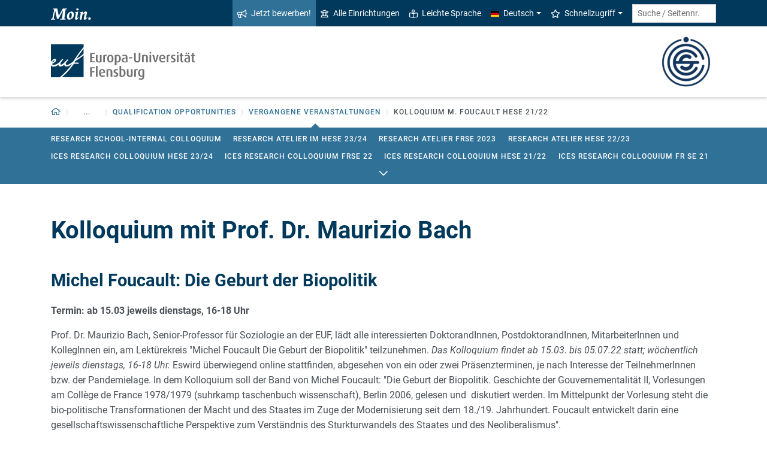

--- FILE ---
content_type: text/html; charset=utf-8
request_url: https://www.uni-flensburg.de/?id=30788
body_size: 8467
content:
<!DOCTYPE html>
<html lang="de">
<head>

<meta charset="utf-8">
<!-- 
	This website is powered by TYPO3 - inspiring people to share!
	TYPO3 is a free open source Content Management Framework initially created by Kasper Skaarhoj and licensed under GNU/GPL.
	TYPO3 is copyright 1998-2026 of Kasper Skaarhoj. Extensions are copyright of their respective owners.
	Information and contribution at https://typo3.org/
-->


<link rel="icon" href="/favicon.ico" type="image/vnd.microsoft.icon">
<title>Kolloquium M. Foucault HeSe 21/22 - Zentrum ICES - Europa-Universität Flensburg (EUF)</title>
<meta http-equiv="x-ua-compatible" content="IE=edge">
<meta name="generator" content="TYPO3 CMS">
<meta name="viewport" content="width=device-width, initial-scale=1">
<meta name="robots" content="index,follow">
<meta property="og:title" content="Kolloquium M. Foucault HeSe 21/22 - Zentrum ICES - Europa-Universität Flensburg (EUF)">
<meta name="twitter:card" content="summary">


<link rel="stylesheet" href="/_assets/1aa886748c78ee4af350e9ea89f96bc8/Build/Euf/Concat.min.1766139226.css" media="all">
<link rel="stylesheet" href="/_assets/1aa886748c78ee4af350e9ea89f96bc8/Build/introjs.1766139226.css" media="all">



<script>
/*<![CDATA[*/
var TYPO3 = Object.assign(TYPO3 || {}, Object.fromEntries(Object.entries({"lang":{"slide_next_arrow":"Weiter","slide_prev_arrow":"Zur\u00fcck","scrollable_table_title":"Sie k\u00f6nnen die Tabelle zur Seite schieben.","ufglossary_button_more_information":"Mehr Informationen","ufglossary_glossary_link_tooltip":"Was ist das?","ufsurvey_error_loading_result_from_page":"Ein Fehler ist beim Laden des Ergebnisses aufgetreten:","ufsurvey_error_no_matching_result_found":"Es wurde keine passendes Ergebnis anhand Ihrer Antworten gefunden."}}).filter((entry) => !['__proto__', 'prototype', 'constructor'].includes(entry[0]))));
/*]]>*/
</script>




            <!--[if lt IE 9]>
                <script src="//cdn.jsdelivr.net/html5shiv/3.7.3/html5shiv.min.js"></script>
                <script src="//cdn.jsdelivr.net/respond/1.4.2/respond.min.js"></script>
            <![endif]-->      <link rel="preload" as="font" href="/_assets/1aa886748c78ee4af350e9ea89f96bc8/Fonts/roboto-v19-latin-regular.woff2" type="font/woff2" crossorigin="anonymous">
      <link rel="preload" as="font" href="/_assets/1aa886748c78ee4af350e9ea89f96bc8/Fonts/roboto-v19-latin-500.woff2" type="font/woff2" crossorigin="anonymous">
      <link rel="preload" as="font" href="/_assets/1aa886748c78ee4af350e9ea89f96bc8/Fonts/roboto-v19-latin-700.woff2" type="font/woff2" crossorigin="anonymous">
      <link rel="preload" as="font" href="/_assets/1aa886748c78ee4af350e9ea89f96bc8/Fonts/roboto-v19-latin-900.woff2" type="font/woff2" crossorigin="anonymous">  <!-- Matomo Tag Manager -->
  <script>
    var _mtm = window._mtm = window._mtm || [];
    _mtm.push({'mtm.startTime': (new Date().getTime()), 'event': 'mtm.Start'});
    (function() {
      var d=document, g=d.createElement('script'), s=d.getElementsByTagName('script')[0];
      g.async=true; g.src='https://www.uni-flensburg.de/matomo/js/container_bYGmGOjL.js'; s.parentNode.insertBefore(g,s);
    })();
  </script>
  <!-- End Matomo Tag Manager --><meta name="pageID" content="30788"><meta name="languageID" content="0">
<link rel="canonical" href="https://www.uni-flensburg.de/ices/termine/abgeschlossene-veranstaltungen/weitere-kolloquien/kolloquium-michelle-foucault-geburt-der-biopolitik"/>

<link rel="alternate" hreflang="de-DE" href="https://www.uni-flensburg.de/ices/ices-research-school/qualification-opportunities/vergangene-veranstaltungen/kolloquium-m-foucault-hese-21-22"/>
<link rel="alternate" hreflang="en-US" href="https://www.uni-flensburg.de/en/ices/ices-research-school/qualification-opportunities/vergangene-veranstaltungen/kolloquium-m-foucoult-hese-21-22"/>
<link rel="alternate" hreflang="x-default" href="https://www.uni-flensburg.de/ices/ices-research-school/qualification-opportunities/vergangene-veranstaltungen/kolloquium-m-foucault-hese-21-22"/>
</head>
<body data-tx-textexpander-text-url="/ices/ices-research-school/qualification-opportunities/vergangene-veranstaltungen/kolloquium-m-foucault-hese-21-22/expandable-text?expandable_text_uid=---expandable_text_uids---&cHash=4e03b5c81ee45ea104ceb58aeb544015" data-easteregg-url="" data-teaser-title="Kolloquium M. Foucault HeSe 21/22" data-teaser-is-emgergency="0">


<a class="sr-only sr-only-focusable" href="#content-main-container">
    Zum Hauptinhalt springen
</a>


    <a class="sr-only sr-only-focusable" href="#main-navigation">
        Zur Navigation springen
    </a>












<div id="mobileMenu"></div>

<div id="my-page">
    <div class="header" id="my-header">
        
            
<nav aria-label="Meta"
    class="navbar navbar-quick d-none d-md-block navbar-expand-md bg-primary">
    <div class="container">
        
            <div class="slogan left d-none d-lg-block">
                <img alt="moin." src="/_assets/1aa886748c78ee4af350e9ea89f96bc8/Images/slogan-moin.svg">
            </div>
        

        <div class="collapse navbar-collapse" id="navbarQuick">
            <ul class="navbar-nav ml-auto">
                
                <li class="nav-item navbar-quick-apply-now"><a href="https://eufportal.uni-flensburg.de/qisserver/pages/cs/sys/portal/hisinoneStartPage.faces?&amp;sessionlanguage=de&amp;page=1" class="nav-link bg-secondary"><i aria-hidden="true" class="far-bullhorn"></i>Jetzt bewerben!</a></li>
                <li class="nav-item navbar-quick-all-institutions"><a href="/die-universitaet/alle-einrichtungen" class="nav-link"><i aria-hidden="true" class="far-university"></i>Alle Einrichtungen</a></li>
                <li class="nav-item navbar-quick-easy-read"><a href="/leichte-sprache" class="nav-link"><i aria-hidden="true" class="far-book-reader"></i>Leichte Sprache</a></li>
                
                    <li class="nav-item navbar-quick-language-navigation dropdown">
                        

<a id="navbarLanguage" aria-expanded="false" aria-haspopup="true" class="nav-link dropdown-toggle"
    data-toggle="dropdown" href="#" role="button"
    title="Sie haben zur Zeit die deutsche Version dieser Seite gewählt.">
    <i aria-hidden="true" class="flag-icon flags-de"></i>Deutsch
</a>
<div aria-labelledby="navbarLanguage" class="dropdown-menu">
    
        
                
                        <a class="dropdown-item active" href="/ices/ices-research-school/qualification-opportunities/vergangene-veranstaltungen/kolloquium-m-foucault-hese-21-22" hreflang="de-DE"
                            title="Sie haben zur Zeit die deutsche Version dieser Seite gewählt.">
                            <i aria-hidden="true" class="flag-icon flags-de"></i>Deutsch
                        </a>
                    
            
    
        
                
                        <a class="dropdown-item" href="/en/ices/ices-research-school/qualification-opportunities/vergangene-veranstaltungen/kolloquium-m-foucoult-hese-21-22" hreflang="en-US"
                            title="View this page in English.">
                            <i aria-hidden="true" class="flag-icon flags-gb"></i>English
                        </a>
                    
            
    
</div>


                    </li>
                
                
                    <li class="nav-item navbar-quick-quicklinks dropdown">
                        <a aria-expanded="false" aria-haspopup="true" class="nav-link dropdown-toggle"
                            data-toggle="dropdown" href="#" id="quicklinks" role="button">
                            <i aria-hidden="true" class="far-star"></i>Schnellzugriff
                        </a>
                        <div aria-labelledby="quicklinks" class="dropdown-menu">
                            <a href="/die-universitaet/organisation-und-struktur/satzungen-und-ordnungen/dokumente-zum-studium" class="dropdown-item">Dokumente zum Studium</a><a href="https://elearning.uni-flensburg.de/moodle/" class="dropdown-item">E-Learning (moodle)</a><a href="/intranet" class="dropdown-item">Intranet (Beschäftigte)</a><a href="/intranet-fuer-studierende" class="dropdown-item">Intranet (Studierende)</a><a href="https://studentenwerk.sh/de/mensen-in-flensburg?ort=2&amp;mensa=7#mensaplan" class="dropdown-item">Mensaplan</a><a href="https://studiport.uni-flensburg.de" class="dropdown-item">Studiport (HIS LSF)</a><a href="https://eufportal.uni-flensburg.de" class="dropdown-item">EUF Portal (HISinOne)</a><a href="/sportzentrum" class="dropdown-item">Sportzentrum</a><a href="/studium/studierende/termine-und-fristen" class="dropdown-item">Termine und Fristen</a><a href="https://uni-flensburg.webex.com/" class="dropdown-item">Webex für Videokonferenzen</a><a href="/webmail" class="dropdown-item">Webmail</a>
                        </div>
                    </li>
                
            </ul>
            <form action="/suche" class="form-inline quicksearch" method="get">
                <input aria-label="Suche / Seitennr."
                    class="form-control form-control-sm ml-md-2" name="q"
                    placeholder="Suche / Seitennr."
                    type="search">
                <input name="tx_solrmods[redirectToPages]" type="hidden" value="1">
                <input name="tx_solr[filter][searchRootlinePid]" type="hidden" value="23830">
                <input class="sr-only" type="submit"
                    value="Suche starten">
            </form>
        </div>
    </div>
</nav>


        
        
<nav aria-label="Einrichtung"
     class="navbar navbar-custom navbar-expand-md bg-white">
	<div class="container">
		<a class="navbar-brand" href="/" data-mobile-nav-label="Europa-Universität Flensburg (EUF)"
		   title="Zurück zur Startseite">
			<img alt="Logo Europa-Universität Flensburg" src="/_assets/1aa886748c78ee4af350e9ea89f96bc8/Images/logo-euf.svg">
		</a>

		<button aria-controls="navbarSupportedContent" aria-expanded="false"
		        aria-label="Navigation umschalten"
		        class="mburger d-md-none d-lg-none" id="mainNavToggle" type="button">
			<b></b>
			<b></b>
			<b></b>
		</button>

		

		

		
			<div class="page-title flex-grow-1 py-2 "
			     id="pageTitle">
				
				<a href="/ices"
				   title="Startseite von &quot;Interdisciplinary Centre for European Studies (ICES)&quot;">
					
							<img class="img-fluid " alt="Interdisciplinary Centre for European Studies (ICES)" src="/fileadmin/content/_processed_/e/6/csm_ices-logo-bildmarke-blau-rgb_377c437002.png" width="100" height="100" />


							
						
				</a>
			</div>
		

		

		<div class="d-md-none" id="navbarMobile">
		</div>
	</div>
</nav>


        
<nav aria-label="Primär" id="main-navigation">
    <div class="navbar-breadcrumb d-none d-md-block">
        <div class="container">
            <ol class="breadcrumb">
                

        <li class="breadcrumb-item root">
            <a aria-label="Zurück zur Startseite" class="has-arrow" href="/">
                
<i aria-hidden="true"
    class="far-home"
    title="Zurück zur Startseite"><span class="sr-only">Zurück zur Startseite</span></i>

            </a>
        </li>
    

                <li class="breadcrumb-item dropdown clipped d-none"
                    data-title="Weitere übergeordnete Seiten"></li>
                <li class="breadcrumb-item dropdown d-none"><a href="/ices" aria-expanded="false" aria-haspopup="true" class="dropdown-toggle has-arrow current-page" id="navbarDropdownLevel23830" role="button">Zentrum ICES</a><div class="dropdown-menu" aria-labelledby="navbarDropdownLevel23830">
                <div class="container">
                    <div class="subnav-item-wrapper"><a href="/ices/wer-wir-sind" class="subnav-item">Wer wir sind</a><a href="/ices/projekte" class="subnav-item">Projekte</a><a href="/ices/assoziierte-zentren" class="subnav-item">Assoziierte Zentren</a><a href="/ices/ices-research-school" class="subnav-item active">ICES Research School</a><a href="https://www.nomos.de/zeitschriften/cpe/" class="subnav-item">Journal CPE</a><a href="/ices/services" class="subnav-item">Services</a><a href="/ices/termine" class="subnav-item">Termine</a></div>
                </div>
            </div></li><li class="breadcrumb-item dropdown d-none"><a href="/ices/ices-research-school" aria-expanded="false" aria-haspopup="true" class="dropdown-toggle has-arrow current-page" id="navbarDropdownLevel30726" role="button">ICES Research School</a><div class="dropdown-menu" aria-labelledby="navbarDropdownLevel30726">
                <div class="container">
                    <div class="subnav-item-wrapper"><a href="/ices/ices-research-school/affiliated-researchers-1" class="subnav-item">Affiliated Researchers</a><a href="/ices/ices-research-school/qualification-opportunities" class="subnav-item active">Qualification Opportunities</a><a href="/ices/ices-research-school/ueberblick-euf-angebote-fuer-promovierende" class="subnav-item">Überblick: EUF Angebote für Promovierende</a></div>
                </div>
            </div></li><li class="breadcrumb-item dropdown"><a href="/ices/ices-research-school/qualification-opportunities" aria-expanded="false" aria-haspopup="true" class="dropdown-toggle has-arrow current-page" id="navbarDropdownLevel30729" role="button">Qualification Opportunities</a><div class="dropdown-menu" aria-labelledby="navbarDropdownLevel30729">
                <div class="container">
                    <div class="subnav-item-wrapper"><a href="/ices/ices-research-school/qualification-opportunities/ices-research-colloquium-frse-2025" class="subnav-item">ICES Research Colloquium FrSe 2025</a><a href="/ices/ices-research-school/qualification-opportunities/research-atelier-frse-24" class="subnav-item">Research Atelier FrSe 24</a><a href="https://www.uni-flensburg.de/trilateral-graduate-school/projektidee/qualification-programme" class="subnav-item">Wasatia Qualification Program</a><a href="https://www.uni-flensburg.de?56075" class="subnav-item">EUF Graduiertenzentrum / Qualifizierungsprogramm</a><a href="/ices/ices-research-school/qualification-opportunities/vergangene-veranstaltungen" class="subnav-item active">Vergangene Veranstaltungen</a></div>
                </div>
            </div></li><li class="breadcrumb-item dropdown show active"><a href="/ices/ices-research-school/qualification-opportunities/vergangene-veranstaltungen" aria-expanded="false" aria-haspopup="true" class="dropdown-toggle has-arrow current-page" id="navbarDropdownLevel30948" role="button">Vergangene Veranstaltungen</a><div class="dropdown-menu" aria-labelledby="navbarDropdownLevel30948">
                <div class="container">
                    <div class="subnav-item-wrapper"><a href="/ices/ices-research-school/qualification-opportunities/vergangene-veranstaltungen/research-school-internal-colloquium" class="subnav-item">Research School-internal Colloquium</a><a href="/ices/ices-research-school/qualification-opportunities/vergangene-veranstaltungen/research-atelier-im-hese-23-24" class="subnav-item">Research Atelier im HeSe 23/24</a><a href="/ices/ices-research-school/qualification-opportunities/vergangene-veranstaltungen/research-atelier-frse-2023" class="subnav-item">Research Atelier FrSe 2023</a><a href="/ices/ices-research-school/qualification-opportunities/vergangene-veranstaltungen/research-atelier-hese-22-23" class="subnav-item">Research Atelier HeSe 22/23</a><a href="/ices/ices-research-school/qualification-opportunities/vergangene-veranstaltungen/ices-research-colloquium-hese-23-24" class="subnav-item">ICES Research Colloquium HeSe 23/24</a><a href="/ices/ices-research-school/qualification-opportunities/vergangene-veranstaltungen/ices-research-colloquium-frse-22" class="subnav-item">ICES Research Colloquium FrSe 22</a><a href="/ices/ices-research-school/qualification-opportunities/vergangene-veranstaltungen/ices-research-colloquium-hese-21-22" class="subnav-item">ICES Research Colloquium HeSe 21/22</a><a href="/ices/ices-research-school/qualification-opportunities/vergangene-veranstaltungen/ices-research-colloquium-fr-se-21" class="subnav-item">ICES Research Colloquium Fr Se 21</a><a href="/ices/ices-research-school/qualification-opportunities/vergangene-veranstaltungen/wasatia-lecture-series-autumn-22-23" class="subnav-item">Wasatia Lecture Series Autumn 22/23</a><a href="/ices/ices-research-school/qualification-opportunities/vergangene-veranstaltungen/kolloquium-m-foucault-frse22" class="subnav-item">Kolloquium M. Foucault FrSe22</a><a href="/ices/ices-research-school/qualification-opportunities/vergangene-veranstaltungen/colloquium-research-design-in-social-science" class="subnav-item">Colloquium - Research Design in Social Science</a><a href="/ices/ices-research-school/qualification-opportunities/vergangene-veranstaltungen/kolloquium-m-foucault-hese-21-22" class="subnav-item active">Kolloquium M. Foucault HeSe 21/22</a><a href="/ices/ices-research-school/qualification-opportunities/vergangene-veranstaltungen/democracy-courses-autumn-semester-brunkhorst-thornhill" class="subnav-item">"Democracy" courses Autumn Semester Brunkhorst/Thornhill</a><a href="/ices/ices-research-school/qualification-opportunities/vergangene-veranstaltungen/summer-school-border-studies" class="subnav-item">Summer School Border Studies</a><a href="/ices/ices-research-school/qualification-opportunities/vergangene-veranstaltungen/democracy-courses-brunkhorst-thornhill" class="subnav-item">"Democracy" courses Brunkhorst/Thornhill</a><a href="/ices/ices-research-school/qualification-opportunities/vergangene-veranstaltungen/kolloquium-n-elias-mit-prof-dr-m-bach" class="subnav-item">Kolloquium N. Elias mit Prof. Dr. M. Bach</a></div>
                </div>
            </div></li>
                <li class="breadcrumb-item current no-hover" aria-current="page"><span class="has-arrow">Kolloquium M. Foucault HeSe 21/22</span></li>
            </ol>
        </div>
    </div>

    <div class="navbar-breadcrumb-sub d-none d-md-block navbar-subnav bg-secondary">
        
            <div class="container">
                <div class="subnav-item-wrapper">
                    <a href="/ices/ices-research-school/qualification-opportunities/vergangene-veranstaltungen/research-school-internal-colloquium" class="subnav-item">Research School-internal Colloquium</a><a href="/ices/ices-research-school/qualification-opportunities/vergangene-veranstaltungen/research-atelier-im-hese-23-24" class="subnav-item">Research Atelier im HeSe 23/24</a><a href="/ices/ices-research-school/qualification-opportunities/vergangene-veranstaltungen/research-atelier-frse-2023" class="subnav-item">Research Atelier FrSe 2023</a><a href="/ices/ices-research-school/qualification-opportunities/vergangene-veranstaltungen/research-atelier-hese-22-23" class="subnav-item">Research Atelier HeSe 22/23</a><a href="/ices/ices-research-school/qualification-opportunities/vergangene-veranstaltungen/ices-research-colloquium-hese-23-24" class="subnav-item">ICES Research Colloquium HeSe 23/24</a><a href="/ices/ices-research-school/qualification-opportunities/vergangene-veranstaltungen/ices-research-colloquium-frse-22" class="subnav-item">ICES Research Colloquium FrSe 22</a><a href="/ices/ices-research-school/qualification-opportunities/vergangene-veranstaltungen/ices-research-colloquium-hese-21-22" class="subnav-item">ICES Research Colloquium HeSe 21/22</a><a href="/ices/ices-research-school/qualification-opportunities/vergangene-veranstaltungen/ices-research-colloquium-fr-se-21" class="subnav-item">ICES Research Colloquium Fr Se 21</a><a href="/ices/ices-research-school/qualification-opportunities/vergangene-veranstaltungen/wasatia-lecture-series-autumn-22-23" class="subnav-item">Wasatia Lecture Series Autumn 22/23</a><a href="/ices/ices-research-school/qualification-opportunities/vergangene-veranstaltungen/kolloquium-m-foucault-frse22" class="subnav-item">Kolloquium M. Foucault FrSe22</a><a href="/ices/ices-research-school/qualification-opportunities/vergangene-veranstaltungen/colloquium-research-design-in-social-science" class="subnav-item">Colloquium - Research Design in Social Science</a><a href="/ices/ices-research-school/qualification-opportunities/vergangene-veranstaltungen/kolloquium-m-foucault-hese-21-22" class="subnav-item active">Kolloquium M. Foucault HeSe 21/22</a><a href="/ices/ices-research-school/qualification-opportunities/vergangene-veranstaltungen/democracy-courses-autumn-semester-brunkhorst-thornhill" class="subnav-item">"Democracy" courses Autumn Semester Brunkhorst/Thornhill</a><a href="/ices/ices-research-school/qualification-opportunities/vergangene-veranstaltungen/summer-school-border-studies" class="subnav-item">Summer School Border Studies</a><a href="/ices/ices-research-school/qualification-opportunities/vergangene-veranstaltungen/democracy-courses-brunkhorst-thornhill" class="subnav-item">"Democracy" courses Brunkhorst/Thornhill</a><a href="/ices/ices-research-school/qualification-opportunities/vergangene-veranstaltungen/kolloquium-n-elias-mit-prof-dr-m-bach" class="subnav-item">Kolloquium N. Elias mit Prof. Dr. M. Bach</a>
                </div>

                <div class="unfold-nav" title="Ausklappen / Zuklappen">
                    <i aria-hidden="true" class="far-chevron-down"></i>
                </div>
            </div>
        
    </div>
</nav>







    </div>

    <div class="main with-breadcrumbs" id="my-content">
        
        
<!--TYPO3SEARCH_begin-->
<div id="content-main-container" class="content-main" role="main">
    <div class="container">
        

<div class="frame frame-default frame-type-textmedia frame-layout-0  " id="c141753">
    
    

    
            

    
        <header>
            

    
            <h1 >Kolloquium mit Prof. Dr. Maurizio Bach</h1>
            
        





        </header>
    



            
<h2>Michel Foucault: Die Geburt der Biopolitik</h2>

<p><strong>Termin: ab 15.03 jeweils dienstags, 16-18 Uhr</strong></p>

<p>Prof. Dr. Maurizio Bach, Senior-Professor für Soziologie an der EUF, lädt alle interessierten DoktorandInnen, PostdoktorandInnen, MitarbeiterInnen und KollegInnen ein, am Lektürekreis "Michel Foucault Die Geburt der Biopolitik" teilzunehmen. <em>Das Kolloquium findet ab 15.03. bis 05.07.22 statt; wöchentlich jeweils dienstags, 16-18 Uhr.</em> Eswird überwiegend online stattfinden, abgesehen von ein oder zwei Präsenzterminen, je nach Interesse der TeilnehmerInnen bzw. der Pandemielage. In dem Kolloquium soll der Band von Michel Foucault: "Die Geburt der Biopolitik. Geschichte der Gouvernementalität II, Vorlesungen am Collège de France 1978/1979 (suhrkamp taschenbuch wissenschaft), Berlin 2006, gelesen und&nbsp; diskutiert werden. Im Mittelpunkt der Vorlesung steht die bio-politische Transformationen der Macht und des Staates im Zuge der Modernisierung seit dem 18./19. Jahrhundert. Foucault entwickelt darin eine gesellschaftswissenschaftliche Perspektive zum Verständnis des Sturkturwandels des Staates und des Neoliberalismus".</p>

<p>Der Kurs ist auch für Nachwuchswissenschaftler anderer Universitäten geöffnet. Wenn Sie an dem Kurs teilnehmen möchten, schicken Sie eine kurze Mail an: <a href="#" data-mailto-token="nbjmup+jdftAvoj.gmfotcvsh/ef" data-mailto-vector="1" class="inline-text-link">ices<span class="important-dn">-TextEinschliesslichBindestricheBitteEntfernen-</span><wbr><span class="dn">@</span>uni-flensburg.de</a></p>


        


</div>


    </div>
</div>
<!--TYPO3SEARCH_end-->

        
<footer aria-label="Inhaltsbezogen" class="content-footer">
    <div class="container">
        <ul class="list-unstyled">
            <li class="d-none d-md-block">
                <a aria-label="Seite drucken"
                    href="#" onclick="print(); return false;"
                    title="Seite drucken">
                    <i aria-hidden="true" class="far-print"></i>
                </a>
            </li>
            <li><a href="https://www.uni-flensburg.de?30788" data-toggle="modal" data-target="#permalinkModal" title="Dieser permanente Kurz-Link ändert sich auch dann nicht, wenn die Seite verschoben oder umbenannt wird." rel="nofollow">Permalink</a></li>
            <li>
                Seitennr.
                <form action="/suche" class="d-inline" method="get" role="search">
                    <input aria-label="Bitte geben Sie hier die gewünschte Seitennummer ein und drücken Sie ENTER"
                        class="page-id form-control"
                        id="page-id" maxlength="5" name="q"
                        title="Bitte geben Sie hier die gewünschte Seitennummer ein und drücken Sie ENTER"
                        type="text" value="30788">
                    <input name="tx_solrmods[redirectToPages]" type="hidden" value="1">
                    <input name="tx_solr[tx_solrmods][searchRootline]" type="hidden"
                        value="23830">
                    <input class="sr-only" type="submit"
                        value="Seite mit angegebener Nummer öffnen"/>
                </form>
            </li>
            <li>
                <time datetime="2022-02-28T10:15:59+01:00"
                    title="Letzte Änderung">
                    28.02.2022
                </time>
            </li>
        </ul>
    </div>
</footer>

<div id="permalinkModal" aria-hidden="true" class="modal" role="dialog" tabindex="-1">
    <div class="modal-dialog" role="document">
        <div class="modal-content">
            <div class="modal-header">
                <h5 class="modal-title">Dauerhafter Link</h5>
                <button aria-label="Close" class="close" data-dismiss="modal" type="button">
                    <span aria-hidden="true">&times;</span>
                </button>
            </div>
            <div class="modal-body">
                <div class="form-group">
                    <label for="permalinkUrl">
                        Permanenter Link zu dieser Seite:
                    </label>
                    <input id="permalinkUrl" autocomplete="off" class="form-control" readonly type="text">
                </div>
                <div aria-atomic="true" class="alert alert-success alert-permalink-copy" role="alert">
                    Der Link wurde in die Zwischenablage kopiert.
                </div>
            </div>
            <div class="modal-footer">
                <a class="btn btn-secondary btn-permalink-copy" href="#">
                    <i aria-hidden="true" class="far-clipboard-list mr-2"></i>
                    In die Zwischenablage kopieren
                </a>
                <button class="btn btn-light" data-dismiss="modal" type="button">Schließen
                </button>
            </div>
        </div>
    </div>
</div>



    </div>

    
<footer aria-label="Primär" class="footer bg-primary"
        id="my-footer">
        <div class="container">
                <div class="row">
                        <div class="col-lg-4 mb-5 mb-lg-0 text-right order-lg-1 d-flex flex-column">
                                <div class="social-media d-flex justify-content-between justify-content-lg-around">
                                        
                                                <a href="https://www.youtube.com/EuropaUniversitatFlensburgEUF"
                                                   title="Unser YouTube-Kanal">
                                                        <i aria-hidden="true" class="fab-youtube-square"></i></a>
                                        
                                        
                                                <a href="https://www.facebook.com/EuropaUniFlensburg"
                                                   title="Unsere Facebook-Seite">
                                                        <i aria-hidden="true" class="fab-facebook-square"></i></a>
                                        
                                        
                                        
                                        
                                                <a href="https://www.instagram.com/uni.flensburg"
                                                   title="Unser Instagram-Kanal">
                                                        <i aria-hidden="true" class="fab-instagram"></i></a>
                                        
                                        
                                                <a href="/kommunikation/campus-app-uninow" title="Unsere Campus-App (Uninow)">
                                                        <i aria-hidden="true" class="inticon-uninow"></i></a>
                                        
                                        
                                                <a href="https://www.linkedin.com/school/europa-universitaet-flensburg"
                                                   title="Unser Linkedin-Account">
                                                        <i aria-hidden="true" class="fab-linkedin-square"></i></a>
                                        
                                        
                                                <a href="/zertifikate" title="Zertifikate">
                                                        <i aria-hidden="true" class="far-file-certificate"></i></a>
                                        
                                        
                                </div>
                        </div>

                        <nav aria-label="Fußzeile"
                             class="col-sm-6 col-lg-4 mb-5 mb-sm-0 text-sm-right order-sm-1 order-lg-2">
                                <ul class="list-unstyled link-list mb-0">
                                        <li><a href="/kommunikation">Presse</a></li><li><a href="/impressum">Impressum</a></li><li><a href="/datenschutz">Datenschutz</a></li><li><a href="/barrierefreiheit">Barrierefreiheit</a></li><li><a href="/die-universitaet/kontakt-oeffnungszeiten-anfahrt">Kontakt</a></li><li><a href="/webmail">Webmail / E-Mail</a></li><li><a href="https://euf.systems">Status aller Systeme</a></li><li><a href="/die-universitaet/organisation-und-struktur/satzungen-und-ordnungen/amtliche-bekanntmachung-der-satzungen">Amtliche Bekanntmachungen</a></li>

                                        
                                                <li id="copyright-form-wrapper" style="display: none;">
                                                        <form action="/bildnachweise?tx_uffilecopyright_copyrightfilelist%5Baction%5D=list&amp;tx_uffilecopyright_copyrightfilelist%5Bcontroller%5D=CopyrightImages&amp;cHash=93dd2188cde18ba6583ca54134584f5a" method="post" name="filterRequest">
                                                                <input type="hidden" class="input-file-uids" name="tx_uffilecopyright_copyrightfilelist[filterRequest][fileUids]"/>
                                                                <input type="hidden" name="tx_uffilecopyright_copyrightfilelist[filterRequest][pageTitle]" value="Kolloquium M. Foucault HeSe 21/22"/>
                                                                <input type="submit" class="d-none" value="Bildnachweise"/>
                                                                <a class="submit-link" href="#">Bildnachweise</a>
                                                        </form>
                                                </li>
                                        
                                </ul>
                        </nav>

                        <div class="col-sm-6 col-lg-4 order-lg-0">
                                <div class="copyright">
                                        <p>&copy; 2026 Europa-Universität Flensburg (EUF)</p>
                                </div>

                                <div class="footer-address">
                                        <address>        <p>Europa-Universität Flensburg<br>
        Auf dem Campus 1<br>
        24943 Flensburg</p><p>
        Telefon: +49 461 805 02<br>
        Telefax: +49 461 805 2144</p>Internet: <a href="https://www.uni-flensburg.de" target="_self">www.uni-flensburg.de</a></address>
                                </div>
                        </div>
                </div>

                <div class="slogan text-right mt-5">
                        
                                <div id="slogan-easteregg" style="cursor:pointer; display: inline-block;">
                                        <img alt="aersma"
                                             src="/_assets/1aa886748c78ee4af350e9ea89f96bc8/Images/slogan-aersma.svg"/>
                                </div>
                        
                </div>
        </div>
        <a class="btn back-to-top" href="#"
    title="Zurück nach oben"><i aria-hidden="true" class="far-angle-double-up"></i></a>

</footer>


<div id="main-modal" aria-hidden="true" class="modal" role="dialog" tabindex="-1">
    <div class="modal-dialog modal-dialog-scrollable" role="document">
        <div class="modal-content">
            <div class="modal-header">
                <h5 class="modal-title">...</h5>
                <button aria-label="Schließen"
                    class="close" data-dismiss="modal" type="button">
                    <span aria-hidden="true">&times;</span>
                </button>
            </div>
            <div class="modal-body">
                
<div class="loading-indicator text-center">
    <div class="spinner-border" role="status">
        <span class="sr-only">Lade...</span>
    </div>
</div>


            </div>
            <div class="modal-footer">
                <button class="btn btn-light" data-dismiss="modal" type="button">
                    Schließen
                </button>
            </div>
        </div>
    </div>
</div>




</div>

<script id="powermail_conditions_container" data-condition-uri="https://www.uni-flensburg.de/ices/ices-research-school/qualification-opportunities/vergangene-veranstaltungen/kolloquium-m-foucault-hese-21-22/powermail-condition.json"></script>
<script src="/_assets/1aa886748c78ee4af350e9ea89f96bc8/Build/Concat.min.1766139226.js"></script>

<script async="async" src="/_assets/2a58d7833cb34b2a67d37f5b750aa297/JavaScript/default_frontend.1764675616.js"></script>

<!-- Piwik -->
<script type="text/javascript">
	/* <![CDATA[ */
		try {
			var _paq = _paq || [];
			(function() {
				_paq.push(["disableCookies"]);

				_paq.push(["setTrackerUrl", "/matomo/matomo.php"]);
				_paq.push(["setSiteId", "16"]);
				_paq.push(["trackPageView"]);
				var d = document;
				var g = d.createElement("script");
				var s = d.getElementsByTagName("script")[0];
				g.type = "text/javascript";
				g.defer = true;
				g.async = true;
				g.src = "/matomo/matomo.js";
				s.parentNode.insertBefore(g, s);
			})();
		} catch(err) {}

	/* ]]> */
</script>
<noscript><p><img src="/matomo/matomo.php?idsite=16&amp;rec=1&amp;apiv=1&amp;r=629298&amp;_idts=1769101936&amp;_idvc=0&amp;_id=ee1105065fda040b&amp;url=https%3A%2F%2Fwww.uni-flensburg.de%2F%3Fid%3D30788&amp;urlref=&amp;action_name=Kolloquium+M.+Foucault+HeSe+21%2F22+-+Zentrum+ICES+-+Europa-Universit%C3%A4t+Flensburg+%28EUF%29" style="border:0" alt=""/>
</p></noscript>
<!-- /Piwik -->


</body>
</html>